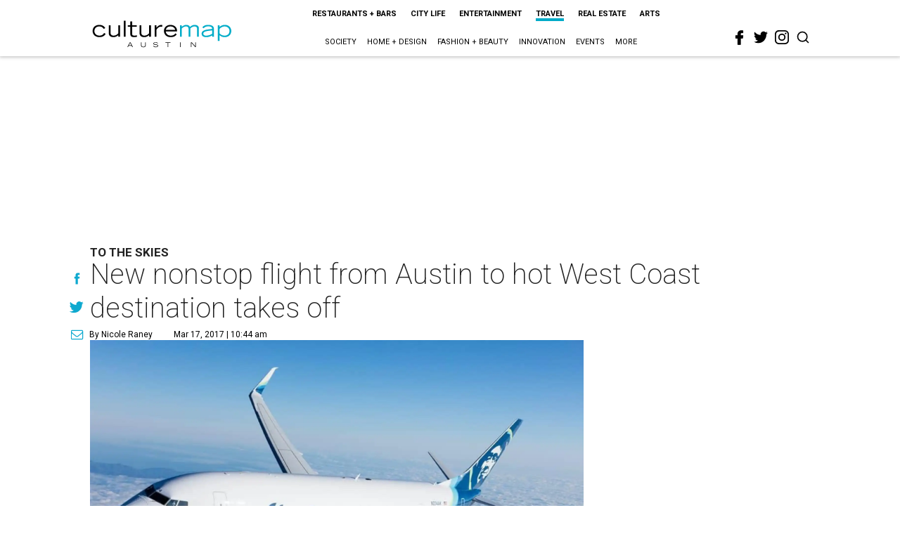

--- FILE ---
content_type: text/html; charset=utf-8
request_url: https://www.google.com/recaptcha/api2/aframe
body_size: 268
content:
<!DOCTYPE HTML><html><head><meta http-equiv="content-type" content="text/html; charset=UTF-8"></head><body><script nonce="ObuIYEQN1znJeptqSk24kQ">/** Anti-fraud and anti-abuse applications only. See google.com/recaptcha */ try{var clients={'sodar':'https://pagead2.googlesyndication.com/pagead/sodar?'};window.addEventListener("message",function(a){try{if(a.source===window.parent){var b=JSON.parse(a.data);var c=clients[b['id']];if(c){var d=document.createElement('img');d.src=c+b['params']+'&rc='+(localStorage.getItem("rc::a")?sessionStorage.getItem("rc::b"):"");window.document.body.appendChild(d);sessionStorage.setItem("rc::e",parseInt(sessionStorage.getItem("rc::e")||0)+1);localStorage.setItem("rc::h",'1769529071690');}}}catch(b){}});window.parent.postMessage("_grecaptcha_ready", "*");}catch(b){}</script></body></html>